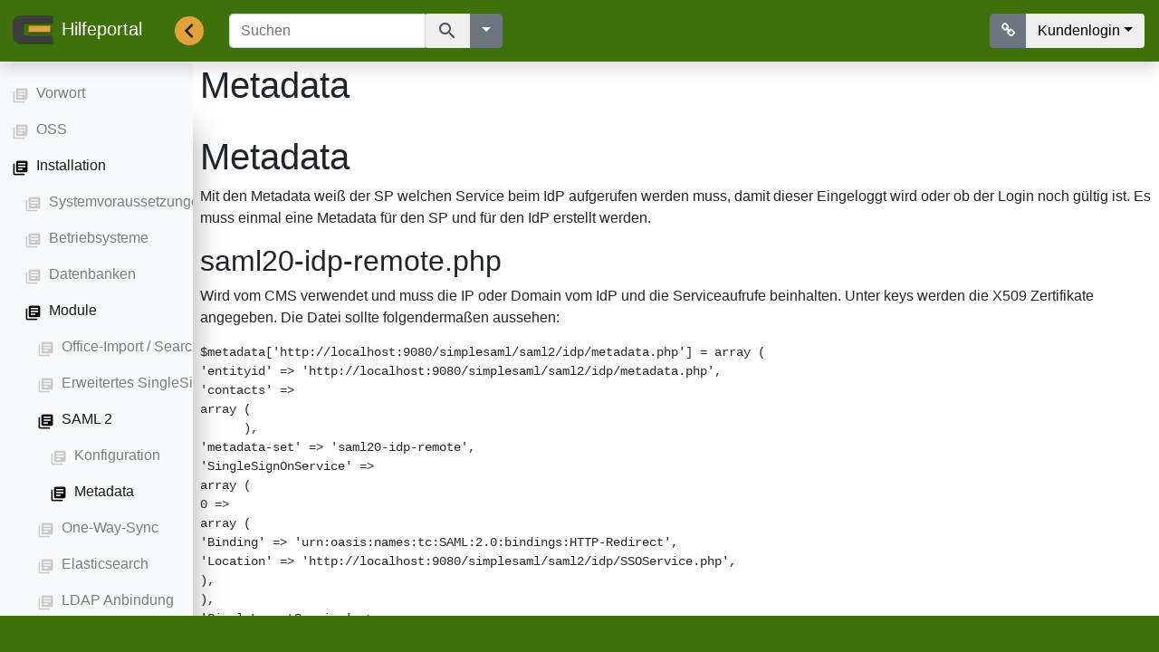

--- FILE ---
content_type: text/html; charset=utf-8
request_url: https://hilfe.egocms.com/installation/module/saml-2/metadata
body_size: 5717
content:
<!DOCTYPE html>
<html lang="de">
<head>
	

	<!-- Required Bootstrap Meta -->
	<meta name="viewport" content="width=device-width, initial-scale=1, shrink-to-fit=no">

	<!-- JavaScript -->
	<script type="text/javascript" src="/pub/theme/bootstrap4/skin/js/jquery-3.3.1.js"></script>
	<script type="text/javascript" src="/pub/theme/bootstrap4/skin/js/popper.js"></script>
	<script type="text/javascript" src="/pub/theme/bootstrap4/skin/js/bootstrap.js"></script>
	<script type="text/javascript" src="/pub/theme/bootstrap4/skin/js/script.js"></script>
	<!-- Stylesheets -->
	<link rel="stylesheet" type="text/css" href="/pub/theme/bootstrap4/skin/css/bootstrap.css">
	<link rel="stylesheet" type="text/css" href="/pub/theme/bootstrap4/skin/css/material-icons.css">
	<link rel="stylesheet" type="text/css" href="/pub/theme/bootstrap4/skin/css/font-awesome.min.css">
		
	
<meta http-equiv="Content-Type" content="text/html; charset=UTF-8">
<meta name="description" lang="de" content="">
<meta name="keywords" lang="de" content="">
<meta name="date" content="2019-08-05 15:40:38">
<meta name="robots" content="index,follow">
					<meta name="generator" content="EGOTEC 25.5.0.92/www.EGOTEC.com">
						<title>Metadata</title>

			<link rel="canonical" href="https://hilfe.egocms.com/installation/module/saml-2/metadata">
														<link rel="alternate" hreflang="de" href="https://hilfe.egocms.com/installation/module/saml-2/metadata">
															
				<link rel="stylesheet" type="text/css" href="/pub/theme/bootstrap4/skin/style.css">
			<link rel="stylesheet" type="text/css" href="/pub/theme/bootstrap4/skin/table.css">
	
				<script src="/pub/theme/bootstrap4/skin/script.js"></script>
	


	<style type="text/css">
							</style>
	<script>
		var frontend_admin = false;

		
		function copy_url(url) {
			let el = document.createElement('textarea');
			el.value = url;
			el.setAttribute('readonly', '');
			el.style = {position: 'absolute', left: '-9999px'};
			document.body.appendChild(el);
			el.select();
			document.execCommand('copy');
			document.body.removeChild(el);

			let permlinkBtnElement = document.getElementById('permUrlButton');
			permlinkBtnElement.classList.remove("fa-link");
			permlinkBtnElement.classList.add("fa-check");

			setTimeout(function() {
				let permlinkBtnElement = document.getElementById('permUrlButton');
				permlinkBtnElement.classList.remove("fa-check");
				permlinkBtnElement.classList.add("fa-link");
			}, 1000);
		}
		
	</script>
</head>
<body>

<div class="preloader-modal"></div>
<div class="preloader"></div>

<header>
	<nav class="navbar navbar-dark header flex-md-nowrap p-0 fixed-top shadow">
		<a class="navbar-brand ml-1 mr-3 py-2" href="/"><img src="/pub/theme/bootstrap4/skin/img/egotec_logo_small.png" alt="EGOTEC" width="48px" height="48px" class="mx-2 pb-1">Hilfeportal</a>
		<label class="toggle-sidenav mb-0 ml-3 mr-3">
			<input id="toggleInput" type="checkbox" checked>
			<span class="toggler">
				<i class="material-icons" data-toggle="collapse" data-target="#sidebar" aria-hidden="true" aria-expanded="false" aria-controls="sidebar" onclick="toggleSidebar()"></i>
			</span>
		</label>
					
				<form name="topbar-search" class="w-m-12 ml-3 mr-3" action="/suche">
			<div class="input-group show">
				<input name="search_string" class="form-control" type="text" placeholder="Suchen" aria-label="Suchen" aria-describedby="search" value="">
				<button type="submit" class="btn input-group-append pointer" title="Alles durchsuchen">
					<span class="input-group-text p-0" id="search">
						<i class="material-icons">search</i>
					</span>
				</button>
									<button type="button" class="btn btn-secondary dropdown-toggle" data-toggle="dropdown" aria-haspopup="true" aria-expanded="false"></button>
					<div class="dropdown-menu dropdown-menu-right position-absolute">
																									<button class="dropdown-item" type="submit" name="parent" value="4292">Nur Metadata durchsuchen</button>
						<button class="dropdown-item" type="submit">Alles durchsuchen</button>
					</div>
							</div>
		</form>
		<ul class="navbar-nav ml-auto mr-3 py-2">
			<div class="btn-group">
													<a rel="nofollow" href="javascript:void(0)" onclick="copy_url('https://help.egocms.com/-4292')" class="btn btn-secondary" title="Permanenten Link kopieren">
						<i class="fa fa-link" id="permUrlButton"></i>
					</a>
				
				
				
				
									

					<button type="button" class="btn dropdown-toggle" data-toggle="dropdown" aria-haspopup="true" aria-expanded="false">Kundenlogin</button>
					<div class="dropdown-menu dropdown-menu-right position-absolute">
						<form action="/installation/module/saml-2/metadata" method="post" class="p-2 text-center">
							<div class="form-group">
								<input type="text" title="Benutzername" name="username" class="form-control" placeholder="Benutzername">
							</div>
							<div class="form-group">
								<input type="password" title="Passwort" name="password" class="form-control" placeholder="Passwort">
							</div>
							<input type="hidden" name="doauth" value="login">
							<button type="submit" class="btn btn-primary">Anmelden</button>
							<div class="hr">oder</div>
							<button type="button" class="btn btn-secondary" onclick="clear_login(this)">Mit Keycloak</button>

															<div class="pw-fg mt-2">
									<a href="/passwort-vergessen">Passwort vergessen?</a>
								</div>
													</form>
					</div>
							</div>
		</ul>
	</nav>
</header>

<div class="container-fluid mb-5">
	<div class="row d-flex">
		<nav class="col-sm-4 col-lg-2 collapse show standard-transition bg-light sidebar px-0 fixed-top top-distance navbar navbar-expand-lg navbar-light bg-light" id="sidebar">
			<div class="collapse navbar-collapse position-sticky pt-2 navtree show" id="navbarSupportedContent">
				
<ul class="navbar-nav mr-auto level-1">
			
		<li class="nav-item dropdown">
			<i class="material-icons smaller-icon">library_books</i>
			<a class="nav-link" role="button" href="https://help.egocms.com/vorwort">Vorwort</a>
					</li>
			
		<li class="nav-item dropdown">
			<i class="material-icons smaller-icon">library_books</i>
			<a class="nav-link" role="button" href="https://help.egocms.com/oss">OSS</a>
					</li>
			
		<li class="nav-item dropdown active">
			<i class="material-icons smaller-icon">library_books</i>
			<a class="nav-link" role="button" href="https://help.egocms.com/installation">Installation</a>
							<ul class="navbar-nav mr-auto level-2">
			
		<li class="nav-item dropdown">
			<i class="material-icons smaller-icon">library_books</i>
			<a class="nav-link" role="button" href="https://help.egocms.com/installation/systemvoraussetzungen">Systemvoraussetzungen</a>
					</li>
			
		<li class="nav-item dropdown">
			<i class="material-icons smaller-icon">library_books</i>
			<a class="nav-link" role="button" href="https://help.egocms.com/installation/betriebsysteme">Betriebsysteme</a>
					</li>
			
		<li class="nav-item dropdown">
			<i class="material-icons smaller-icon">library_books</i>
			<a class="nav-link" role="button" href="https://help.egocms.com/installation/datenbanken">Datenbanken</a>
					</li>
			
		<li class="nav-item dropdown active">
			<i class="material-icons smaller-icon">library_books</i>
			<a class="nav-link" role="button" href="https://help.egocms.com/installation/module">Module</a>
							<ul class="navbar-nav mr-auto level-3">
			
		<li class="nav-item dropdown">
			<i class="material-icons smaller-icon">library_books</i>
			<a class="nav-link" role="button" href="https://help.egocms.com/installation/module/office-import-_-searchplus">Office-Import / SearchPlus</a>
					</li>
			
		<li class="nav-item dropdown">
			<i class="material-icons smaller-icon">library_books</i>
			<a class="nav-link" role="button" href="https://help.egocms.com/installation/module/erweitertes-singlesignon">Erweitertes SingleSignOn</a>
					</li>
			
		<li class="nav-item dropdown active">
			<i class="material-icons smaller-icon">library_books</i>
			<a class="nav-link" role="button" href="https://help.egocms.com/installation/module/saml-2">SAML 2</a>
							<ul class="navbar-nav mr-auto level-4">
			
		<li class="nav-item dropdown">
			<i class="material-icons smaller-icon">library_books</i>
			<a class="nav-link" role="button" href="https://help.egocms.com/installation/module/saml-2/konfiguration">Konfiguration</a>
					</li>
			
		<li class="nav-item dropdown active">
			<i class="material-icons smaller-icon">library_books</i>
			<a class="nav-link" role="button" href="https://help.egocms.com/installation/module/saml-2/metadata">Metadata</a>
					</li>
	</ul>					</li>
			
		<li class="nav-item dropdown">
			<i class="material-icons smaller-icon">library_books</i>
			<a class="nav-link" role="button" href="https://help.egocms.com/installation/module/one-way-sync">One-Way-Sync</a>
					</li>
			
		<li class="nav-item dropdown">
			<i class="material-icons smaller-icon">library_books</i>
			<a class="nav-link" role="button" href="https://help.egocms.com/installation/module/elasticsearch">Elasticsearch</a>
					</li>
			
		<li class="nav-item dropdown">
			<i class="material-icons smaller-icon">library_books</i>
			<a class="nav-link" role="button" href="https://help.egocms.com/installation/module/ldap-anbindung">LDAP Anbindung</a>
					</li>
	</ul>					</li>
			
		<li class="nav-item dropdown">
			<i class="material-icons smaller-icon">library_books</i>
			<a class="nav-link" role="button" href="https://help.egocms.com/installation/konfiguration">Konfiguration</a>
					</li>
			
		<li class="nav-item dropdown">
			<i class="material-icons smaller-icon">library_books</i>
			<a class="nav-link" role="button" href="https://help.egocms.com/installation/monitoring">Monitoring</a>
					</li>
			
		<li class="nav-item dropdown">
			<i class="material-icons smaller-icon">library_books</i>
			<a class="nav-link" role="button" href="https://help.egocms.com/installation/docker">Docker</a>
					</li>
			
		<li class="nav-item dropdown">
			<i class="material-icons smaller-icon">library_books</i>
			<a class="nav-link" role="button" href="https://help.egocms.com/installation/tipps-und-tricks">Tipps und Tricks</a>
					</li>
			
		<li class="nav-item dropdown">
			<i class="material-icons smaller-icon">library_books</i>
			<a class="nav-link" role="button" href="https://help.egocms.com/installation/systemupgrade-von-aelteren-versionen">Systemupgrade von älteren Versionen</a>
					</li>
	</ul>					</li>
			
		<li class="nav-item dropdown">
			<i class="material-icons smaller-icon">library_books</i>
			<a class="nav-link" role="button" href="https://help.egocms.com/administration">Administration</a>
					</li>
			
		<li class="nav-item dropdown">
			<i class="material-icons smaller-icon">library_books</i>
			<a class="nav-link" role="button" href="https://help.egocms.com/redaktion">Redaktion</a>
					</li>
			
		<li class="nav-item dropdown">
			<i class="material-icons smaller-icon">library_books</i>
			<a class="nav-link" role="button" href="https://help.egocms.com/design">Design</a>
					</li>
			
		<li class="nav-item dropdown">
			<i class="material-icons smaller-icon">library_books</i>
			<a class="nav-link" role="button" href="https://help.egocms.com/entwicklung">Entwicklung</a>
					</li>
			
		<li class="nav-item dropdown">
			<i class="material-icons smaller-icon">library_books</i>
			<a class="nav-link" role="button" href="https://help.egocms.com/module">Module</a>
					</li>
			
		<li class="nav-item dropdown">
			<i class="material-icons smaller-icon">library_books</i>
			<a class="nav-link" role="button" href="https://help.egocms.com/anhang">Anhang</a>
					</li>
			
		<li class="nav-item dropdown">
			<i class="material-icons smaller-icon">library_books</i>
			<a class="nav-link" role="button" href="https://help.egocms.com/barrierefreiheit">Barrierefreiheit</a>
					</li>
	</ul>
	<div class="padding">Zuletzt geänderte Seiten</div>
	
	<ul class="navbar-nav mr-auto level-1">
					<li id="p2537" class="nav-item dropdown">
				<a href="/entwicklung/tinymce/plugins-definieren" title="Plugins definieren" class="nav-link">Plugins definieren <small>17.11.2025</small></a>
			</li>
					<li id="p11350" class="nav-item dropdown">
				<a href="/redaktion/mandantenarten/extern" title="Extern" class="nav-link">Extern <small>10.11.2025</small></a>
			</li>
					<li id="p11348" class="nav-item dropdown">
				<a href="/redaktion/mandantenarten" title="Mandantenarten" class="nav-link">Mandantenarten <small>10.11.2025</small></a>
			</li>
					<li id="p11352" class="nav-item dropdown">
				<a href="/redaktion/mandantenarten/inhalt" title="Inhalt" class="nav-link">Inhalt <small>10.11.2025</small></a>
			</li>
					<li id="p11346" class="nav-item dropdown">
				<a href="/redaktion/mandantenarten/daten" title="Daten" class="nav-link">Daten <small>10.11.2025</small></a>
			</li>
					<li id="p9394" class="nav-item dropdown">
				<a href="/redaktion/mandantenarten/dark-site" title="Dark Site" class="nav-link">Dark Site <small>10.11.2025</small></a>
			</li>
					<li id="p11301" class="nav-item dropdown">
				<a href="/redaktion/seiten-bearbeiten/page-footer/qr-code" title="QR Code" class="nav-link">QR Code <small>30.10.2025</small></a>
			</li>
					<li id="p2868" class="nav-item dropdown">
				<a href="/redaktion/seiten-bearbeiten/page-footer" title="Page Footer" class="nav-link">Page Footer <small>30.10.2025</small></a>
			</li>
					<li id="p10072" class="nav-item dropdown">
				<a href="/administration/menueleiste/verwaltung/system/lizenz" title="Lizenz" class="nav-link">Lizenz <small>23.10.2025</small></a>
			</li>
					<li id="p2386" class="nav-item dropdown">
				<a href="/administration/menueleiste/verwaltung/mandanten/einstellungen/cluster" title="Cluster" class="nav-link">Cluster <small>22.10.2025</small></a>
			</li>
					<li id="p9540" class="nav-item dropdown">
				<a href="/administration/menueleiste/verwaltung/globale-einstellungen/dateien" title="Dateien" class="nav-link">Dateien <small>20.10.2025</small></a>
			</li>
					<li id="p3086" class="nav-item dropdown">
				<a href="/design/design-erstellen-und-einstellen/bloecke/aktionen/aktionen-abfangen" title="Aktionen abfangen" class="nav-link">Aktionen abfangen <small>17.10.2025</small></a>
			</li>
					<li id="p11293" class="nav-item dropdown">
				<a href="/entwicklung/weiterfuehrende-moeglichkeiten/entwicklung-einer-suche/daten-fuer-den-suchindex-anpassen" title="Daten für den Suchindex anpassen" class="nav-link">Daten für den Suchindex anpassen <small>07.10.2025</small></a>
			</li>
					<li id="p11258" class="nav-item dropdown">
				<a href="/administration/weiterfuehrende-einstellungen-und-tools/bots-zugriffe-beschraenken-und-blockieren" title="Bots Zugriffe beschränken und blockieren" class="nav-link">Bots Zugriffe beschränken und blockieren <small>26.09.2025</small></a>
			</li>
					<li id="p3042" class="nav-item dropdown">
				<a href="/entwicklung/json_rest-api/erste-schritte" title="Erste Schritte" class="nav-link">Erste Schritte <small>23.09.2025</small></a>
			</li>
					<li id="p2978" class="nav-item dropdown">
				<a href="/entwicklung/weiterfuehrende-moeglichkeiten/einstellungen_administration-um-eigene-reiter-erweitern" title="Einstellungen/Administration um eigene Reiter erweitern" class="nav-link">Einstellungen/Administration um eigene Reiter erweitern <small>22.09.2025</small></a>
			</li>
					<li id="p11265" class="nav-item dropdown">
				<a href="/module/zusaetzliche-module/ki/uebersetzung-in-einfache-sprache" title="Übersetzung in einfache Sprache" class="nav-link">Übersetzung in einfache Sprache <small>22.09.2025</small></a>
			</li>
					<li id="p11260" class="nav-item dropdown">
				<a href="/redaktion/medien/videos/untertitel-fuer-videos" title="Untertitel für Videos" class="nav-link">Untertitel für Videos <small>22.09.2025</small></a>
			</li>
					<li id="p9294" class="nav-item dropdown">
				<a href="/module/zusaetzliche-module/multilingual/sprachmatrix/automatische-uebersetzungen-mit-deepl" title="Automatische Übersetzungen mit DeepL" class="nav-link">Automatische Übersetzungen mit DeepL <small>22.09.2025</small></a>
			</li>
					<li id="p10344" class="nav-item dropdown">
				<a href="/ki" title="KI" class="nav-link">KI <small>22.09.2025</small></a>
			</li>
			</ul>
			</div>
		</nav>

		<main id="main" role="main" class="col-sm-12 col-md-12 col-lg-10 ml-sm-auto px-2 standard-transition">
			<div class="modal-overlay" data-toggle="collapse" data-target="#sidebar" aria-hidden="true" aria-expanded="false" aria-controls="sidebar" onclick="hideSidebarModal()"></div>
			 				<h1>Metadata</h1>
						<div class="pt-2">
								<div class="content">
	<div class="row p-0 m-0 tpl-text tpl-mediatext">
	<div class="col-12 p-0 m-0 inner-c">
		<div class="block-text">
			<h1>Metadata</h1><p>Mit den Metadata weiß der SP welchen Service beim IdP aufgerufen werden muss, damit dieser Eingeloggt wird oder ob der Login noch gültig ist. Es muss einmal eine Metadata für den SP und für den IdP erstellt werden.</p>
<h2>saml20-idp-remote.php</h2>
<p>Wird vom CMS verwendet und muss die IP oder Domain vom IdP und die Serviceaufrufe beinhalten. Unter keys werden die X509 Zertifikate angegeben. Die Datei sollte folgendermaßen aussehen:</p>
<pre>$metadata['http://localhost:9080/simplesaml/saml2/idp/metadata.php'] = array (<br>'entityid' =&gt; 'http://localhost:9080/simplesaml/saml2/idp/metadata.php',<br>'contacts' =&gt;<br>array (<br>      ),<br>'metadata-set' =&gt; 'saml20-idp-remote',<br>'SingleSignOnService' =&gt;<br>array (<br>0 =&gt;<br>array (<br>'Binding' =&gt; 'urn:oasis:names:tc:SAML:2.0:bindings:HTTP-Redirect',<br>'Location' =&gt; 'http://localhost:9080/simplesaml/saml2/idp/SSOService.php',<br>),<br>),<br>'SingleLogoutService' =&gt;<br>array (<br>0 =&gt;<br>array (<br>'Binding' =&gt; 'urn:oasis:names:tc:SAML:2.0:bindings:HTTP-Redirect',<br>'Location' =&gt; 'http://localhost:9080/simplesaml/saml2/idp/SingleLogoutService.php',<br>),<br>),<br>'ArtifactResolutionService' =&gt;<br>array (<br>      ),<br>'NameIDFormats' =&gt;<br>array (<br>0 =&gt; 'urn:oasis:names:tc:SAML:2.0:nameid-format:transient',<br>),<br>'keys' =&gt;<br>array (<br>0 =&gt;<br>array (<br>'encryption' =&gt; false,<br>'signing' =&gt; true,<br>'type' =&gt; 'X509Certificate',<br>'X509Certificate' =&gt; '<br>[base64]/GjG8aJw06l0qF4jDOAw0kEygWCu2mcH7XOxRt+YAH3TVHa/Hu1W3WjzkobqqqLQ8gkKWWM27fOgAZ6GieaJBN6VBSMMcPey3HWLBmc+TYJmv1dbaO2jHhKh8pfKw0W12VM8P1PIO8gv4Phu/uuJYieBWKixBEyy0lHjyixYFCR12xdh4CA47q958ZRGnnDUGFVE1QhgRacJCOZ9bd5t9mr8KLaVBYTCJo5ERE8jymab5dPqe5qKfJsCZiqWglbjUo9twIDAQABo1AwTjAdBgNVHQ4EFgQUxpuwcs/CYQOyui+r1G+3KxBNhxkwHwYDVR0jBBgwFoAUxpuwcs/CYQOyui+r1G+3KxBNhxkwDAYDVR0TBAUwAwEB/zANBgkqhkiG9w0BAQsFAAOCAQEAAiWUKs/2x/viNCKi3Y6blEuCtAGhzOOZ9EjrvJ8+COH3Rag3tVBWrcBZ3/uhhPq5gy9lqw4OkvEws99/5jFsX1FJ6MKBgqfuy7yh5s1YfM0ANHYczMmYpZeAcQf2CGAaVfwTTfSlzNLsF2lW/ly7yapFzlYSJLGoVE+OHEu8g5SlNACUEfkXw+5Eghh+KzlIN7R6Q7r2ixWNFBC/jWf7NKUfJyX8qIG5md1YUeT6GBW9Bm2/1/RiO24JTaYlfLdKK9TYb8sG5B+OLab2DImG99CJ25RkAcSobWNF5zD0O6lgOo3cEdB/ksCq3hmtlC/DlLZ/D8CJ+7VuZnS1rR2naQ==<br>',<br>),<br>1 =&gt;<br>array (<br>'encryption' =&gt; true,<br>'signing' =&gt; false,<br>'type' =&gt; 'X509Certificate',<br>'X509Certificate' =&gt; '<br>[base64]/GjG8aJw06l0qF4jDOAw0kEygWCu2mcH7XOxRt+YAH3TVHa/Hu1W3WjzkobqqqLQ8gkKWWM27fOgAZ6GieaJBN6VBSMMcPey3HWLBmc+TYJmv1dbaO2jHhKh8pfKw0W12VM8P1PIO8gv4Phu/uuJYieBWKixBEyy0lHjyixYFCR12xdh4CA47q958ZRGnnDUGFVE1QhgRacJCOZ9bd5t9mr8KLaVBYTCJo5ERE8jymab5dPqe5qKfJsCZiqWglbjUo9twIDAQABo1AwTjAdBgNVHQ4EFgQUxpuwcs/CYQOyui+r1G+3KxBNhxkwHwYDVR0jBBgwFoAUxpuwcs/CYQOyui+r1G+3KxBNhxkwDAYDVR0TBAUwAwEB/zANBgkqhkiG9w0BAQsFAAOCAQEAAiWUKs/2x/viNCKi3Y6blEuCtAGhzOOZ9EjrvJ8+COH3Rag3tVBWrcBZ3/uhhPq5gy9lqw4OkvEws99/5jFsX1FJ6MKBgqfuy7yh5s1YfM0ANHYczMmYpZeAcQf2CGAaVfwTTfSlzNLsF2lW/ly7yapFzlYSJLGoVE+OHEu8g5SlNACUEfkXw+5Eghh+KzlIN7R6Q7r2ixWNFBC/jWf7NKUfJyX8qIG5md1YUeT6GBW9Bm2/1/RiO24JTaYlfLdKK9TYb8sG5B+OLab2DImG99CJ25RkAcSobWNF5zD0O6lgOo3cEdB/ksCq3hmtlC/DlLZ/D8CJ+7VuZnS1rR2naQ==<br>',<br>),<br>),<br>);</pre>
<h2>saml20-sp-remote.php</h2>
<p>Diese Datei wird vom IdP verwendet und kann sich Unterscheiden vom eingesetzten File. Es sollten aber immer die IP/Domain vom CMS mit dem angegebenen Pfad verwendet werden.</p><pre>$metadata['http://app.example.com'] = array (<br>'SingleLogoutService' =&gt;<br>array (<br>0 =&gt;<br>array (<br>'Binding' =&gt; 'urn:oasis:names:tc:SAML:2.0:bindings:HTTP-Redirect',<br>'Location' =&gt; 'http://localhost/bin/saml2/module.php/saml/sp/saml2-logout.php/saml-sp',<br>),<br>),<br>'AssertionConsumerService' =&gt;<br>array (<br>0 =&gt;<br>array (<br>'index' =&gt; 0,<br>'Binding' =&gt; 'urn:oasis:names:tc:SAML:2.0:bindings:HTTP-POST',<br>'Location' =&gt; 'http://localhost/bin/saml2/module.php/saml/sp/saml2-acs.php/saml-sp',<br>),<br>1 =&gt;<br>array (<br>'index' =&gt; 1,<br>'Binding' =&gt; 'urn:oasis:names:tc:SAML:1.0:profiles:browser-post',<br>'Location' =&gt; 'http://localhost/bin/saml2/module.php/saml/sp/saml1-acs.php/saml-sp',<br>),<br>2 =&gt;<br>array (<br>'index' =&gt; 2,<br>'Binding' =&gt; 'urn:oasis:names:tc:SAML:2.0:bindings:HTTP-Artifact',<br>'Location' =&gt; 'http://localhost/bin/saml2/module.php/saml/sp/saml2-acs.php/saml-sp',<br>),<br>3 =&gt;<br>array (<br>'index' =&gt; 3,<br>'Binding' =&gt; 'urn:oasis:names:tc:SAML:1.0:profiles:artifact-01',<br>'Location' =&gt; 'http://localhost/bin/saml2/module.php/saml/sp/saml1-acs.php/saml-sp/artifact',<br>),<br>),<br>);</pre>
		</div>
	</div>
</div>
</div>

			</div>
		</main>
	</div>
</div>

<footer>
	<div class="p-2 m-0 text-center footer fixed-bottom">
		<span class="text-muted">
				</span>
	</div>
</footer>


<script>
	var _paq = window._paq || [];
	_paq.push(['disableCookies']);
	_paq.push(['trackPageView']);
	
	_paq.push(['enableLinkTracking']);
	(function() {
		var u="https://stats.egotec.com/";
		_paq.push(['setTrackerUrl', u+'piwik.php']);
									_paq.push(['setSiteId', '54']);
					
		var d=document, g=d.createElement('script'), s=d.getElementsByTagName('script')[0];
		g.addEventListener('error', function() {  });
		g.type='text/javascript'; g.async=true; g.defer=true; g.src=u+'piwik.js'; s.parentNode.insertBefore(g,s);
	})();
</script>

<noscript>
	<p>
				<img src="https://stats.egotec.com/piwik.php?idsite=54&rec1" style="border:0" alt="54">
			</p>
</noscript></body>
</html>


--- FILE ---
content_type: text/css
request_url: https://hilfe.egocms.com/pub/theme/bootstrap4/skin/style.css
body_size: 4112
content:
@charset "UTF-8";

@media all {
	/* Dateianhaenge */
	.dateianhaenge h3 {
		padding: 0 10px 0 10px;
	}

	.dateianhaenge .row {
		margin-left: 10px;
		margin-bottom: 10px !important;
	}

	.box {
		margin-bottom: 20px !important;
	}

	.dateianhaenge .row a:hover {
		color: #888 !important
	}

	.titlebar {
		width: inherit;
		background-color: #303030;
		margin-bottom: 15px;
	}

	.titlebar h3 {
		height: 37px;
		color: white;
		font-weight: normal;
		text-transform: uppercase;
		letter-spacing: 2px;
		font-size: 14px;
		padding: 10px 20px 2px 20px;
		line-height: 28px !important;
	}

	.dateianhaenge .documents {
		display: flex;
		align-items: center;
	}

	.dateianhaenge .dateianhaenge_folder {
		display: flex;
		width: 100%
	}

	.dateianhaenge .documents div:first-child {
		padding-right: 6px;
	}

	.dateianhaenge .documents .content-container {
		display: flex;
		align-items: center;
	}

	.dateianhaenge .documents .content-container>div:nth-child(2) {
		display: flex;
		margin-left: 15px;
	}

	.dateianhaenge .documents>div:nth-child(2) {
		display:flex;
		align-items: center;
	}

	.dateianhaenge .dateianhaenge_folder > div:last-child {
		text-align: right;
	}

	.dateianhaenge .dateianhaenge_folder > div {
		display: inline;
	}

	.dateianhaenge .dateianhaenge_folder > div:first-child > div:last-child {
		display: inline;
	}

	.dateianhaenge .documents:last-child {
		justify-content: right;
	}

	.icon_color {
		color: black;
	}

	.row.p-0.m-0 {
		position: relative;
	}

	/* CSS for the progress-spinner */
	.preloader {
		border: 10px solid transparent;
		border-top: 10px solid #3e3e3e;
		border-bottom: 10px solid #e1a13b;
		border-radius: 50%;
		width: 100px;
		height: 100px;
		position: fixed;
		z-index: 999900;
		left: calc(50vw - 60px);
		top: calc(50vh - 60px);
		animation: spin 2s linear infinite;
	}

	.preloader-modal {
		content: '';
		width: 100vw;
		height: 100vh;
		position: fixed;
		z-index: 999800;
		background-color: #6c757d !important;
	}

	@keyframes spin {
		0% {
			transform: rotate(0deg);
		}
		100% {
			transform: rotate(360deg);
		}
	}

	/* Default Link-Color */
	a {
		color: rgb(62, 112, 11);
	}

	img {
		max-width: 100% !important;
		height: auto !important;
	}

	.ego_glossary_link {
		font-weight: bolder;
	}

	/* Recommended Icon Sizing */
	.material-icons.md-18 {
		font-size: 18px !important;
		height: 18px !important;
		width: 18px !important;
	}

	.material-icons.md-20 {
		font-size: 20px !important;
		height: 20px !important;
		width: 20px !important;
	}

	.material-icons.md-24 {
		font-size: 24px !important;
		height: 24px !important;
		width: 24px !important;
	}

	.material-icons.md-32 {
		font-size: 32px !important;
		height: 32px !important;
		width: 32px !important;
	}

	.material-icons.md-36 {
		font-size: 36px !important;
		height: 36px !important;
		width: 36px !important;
	}

	.material-icons.md-48 {
		font-size: 48px !important;
		height: 48px !important;
		width: 48px !important;
	}

	/* justifies icons with text in same line */
	.flush {
		margin-top: -0.125em;
		vertical-align: middle;
	}

	/* Standard Margin for Blocks (All Blocks need wrapper-div with class="row p-0 m-0") */
	.row.p-0.m-0 {
		margin: 15px;
	}

	/* Standard Transition-Animation */
	.standard-transition {
		-webkit-transition: .2s;
		transition: .2s;
	}

	/* Custom Scrollbar */
	/* Width */
	::-webkit-scrollbar {
		width: 12px;
		height: 12px;
	}

	::-webkit-scrollbar-button {
		display: none;
	}

	/* Track */
	::-webkit-scrollbar-track {
		background: #f1f1f1;
	}

	/* Handle */
	::-webkit-scrollbar-thumb {
		background: #888;
	}

	/* Handle on hover */
	::-webkit-scrollbar-thumb:hover {
		background: #555;
	}

	/* Content-distance from top */
	[role="main"], .top-distance {
		padding-top: 70px;
	}

	small {
		color: rgba(0, 0, 0, 0.5) !important;
	}

	.padding {
		padding: 18px 0 7px 0;
		font-style: italic;
	}

	.navbar-expand-lg .navbar-collapse {
		flex-direction: column;
	}

	.media-100 {
		margin-top: 15px;
		margin-bottom: 15px;
	}

	.border_blue {
		border: 2px solid #1694d2;
		margin: 15px 15px 55px 15px!important;
		padding: 20px !important;
		padding-bottom: 0 !important;
	}

	.border_blue > h2:before {
		display: none;
	}

	.margin-heading {
		margin-top: 55px !important;
	}

	.heading {
		text-align: center;
		position: relative;
		left: 40%;
		z-index: 1;
		padding-bottom: 5px;
	}

	.inner-c {
		display: flex;
		width: 100%;
	}

	h2 + .inner-c ,
	.text-img-100 > h2 + div,
	h2 + .media-container {
		margin-top: -40px !important;
	}

	.media-container video {
		max-width: 100%;
	}

	.tpl-table.border_blue > h2 + div {
		margin-top: -25px !important;
	}

	.background_style {
		position: relative;
		background: white;
		padding-left: 15px;
		padding-right: 15px;
		top: -40px;
		left: 50%;
		transform: translateX(-50%);
		text-align: center;
	}

	/* Lightbox */
	#lightbox .modal-content {
		display: inline-block;
		text-align: center;
		margin: auto;
		left: 50%;
		transform: translateX(-50%);
	}

	#lightbox .modal-dialog {
		position: fixed;
		max-width: 100% !important;
		margin-left: 50%;
		transform: translate(-50%, -50%);
		width: unset !important;
		margin-top: 50vh;
	}

	#lightbox img {
		max-width: 100% !important;
	}

	.modal {
		z-index: 65535!important;
	}

	.thumbnail-img {
		margin-top: 15px !important;
		border-radius: 4px;
		display: block;
		line-height: 1.42857;
		margin-bottom: 20px;
		padding: 4px;
		transition: border .2s ease-in-out;
	}

	.modal-backdrop {
		z-index: 65534 !important;
	}

	/* Header and Footer */
	.header, .footer {
		background-color: rgb(62, 112, 11);
		z-index: 65534;
	}

	.footer {
		min-height: 40px;
	}


	/* Sidenavigation and Sidenavigation-Link Styling */
	.sidebar {
		z-index: 65533;
		box-shadow: 0 4.5rem 2rem rgba(0, 0, 0, .35);
		margin-top: 70px;
		padding-top: 5px !important;
		height: calc(100vh - 110px); /* Substract Footer */
		transition: visibility 0s, opacity 0.5s linear;
		overflow: auto;
	}

	.nav-item.dropdown.active {
		margin-left: -20px;
		padding-left: 20px;
	}

	.sidebar a {
		text-decoration: none;
	}

	.sidebar a.current {
		color: black;
	}

	.sidebar a.current::after {
		content: '';
		left: 0;
		right: 0;
		height: 1.5rem;
		position: absolute;
		color: rgb(62, 112, 11);
		/*background-color: rgba(62, 112, 11, 0.2) !important;*/
		z-index: -1;
	}

	.sidebar a::after {
		content: '';
		left: 0;
		right: 0;
		height: 1.5rem;
		position: absolute;
	}

	.sidebar a:hover::after {
		/*background-color: rgba(62, 112, 11, 0.05);*/
	}

	/* Standard Material Icons CSS in navtree */
	.navtree i.material-icons {
		position: absolute;
		height: 8.0rem;
		margin-left: -13px;
		user-select: none;
		z-index: 1;
		color: #C9C9C9;
	}

	/* Click-Area of Icons in navtree */
	.navtree ul i.material-icons::after {
		content: '';
		position: absolute;
		height: 1.5rem;
		width: 1.5rem;
		margin-left: -1.5rem;
	}

	/* all active icons in navtree */
	.navtree ul > li.active > i.material-icons, .navtree ul i.material-icons.expanded {
		color: black;
	}

	/* icons of expanded pages in navtree */
	.navtree ul i.material-icons.expanded {
		transform: rotate(90deg);
	}

	/* Downscales big icons in navtree */
	.navtree .smaller-icon {
		transform-origin: center;
		transform: scale(0.8);
	}

	/* Sidebar as navtree */
	.navtree ul {
		display: block;
		white-space: nowrap;
		margin-bottom: 0;
		list-style: none;
		flex-direction: column !important;
		padding-left: 14px;
	}

	.navtree ul * {
		color: rgb(62, 112, 11);
	}

	/* Padding of first level to left edge of navtree  */
	.navtree ul.level-1 {
		padding-left: 24px;
	}

	/* Padding of link-text to right edge of navtree (should be same as padding-left of fist level) */
	.navtree a {
		padding-right: 24px;
	}

	/* show list-entries with .active class */
	.navtree :not(.level-1) ul.active {
		display: block !important;
	}

	.navbar-expand-lg .navbar-nav .nav-link {
		padding-left: 1rem;
	}

	/* CSS-Only Sidenav-Toggle-Button */
	.toggle-sidenav input {
		visibility: hidden;
	}

	.toggle-sidenav input:checked + .toggler {
		background-color: #e1a13b;
	}

	.toggle-sidenav input:checked + .toggler i::after {
		content: "chevron_left";
		font-size: 2rem;
	}

	.toggle-sidenav input + .toggler i::after {
		content: "chevron_right";
		font-size: 2rem;
	}

	.hr {
		font-size: 12px;
		color: #777d81;
		position: relative;
		margin: 8px 0;
	}

	.hr::before, .hr::after {
		content: '';
		position: absolute;
		border-bottom: 1px solid #DDDDDD;
		width: 35%;
		top: 50%;
	}

	.hr::before {
		left: 0;
	}

	.hr::after {
		right: 0;
	}

	@media (max-width: 767px) {
		[role="main"], .top-distance {
			padding-top: 130px;
		}
	}

	@media (max-width: 550px) {
		[role="main"], .top-distance {
			padding-top: 173px;
		}
	}

	@media (max-width: 490px) {
		.inner-c {
			display: block;
		}

		#lightbox .modal-dialog {
			top: 20%;
		}
	}

	@media (max-width: 991px) {
		.modal-overlay:not(.collapsed) {
			position: fixed;
			top: 0;
			left: 0;
			width: 100%;
			height: 100%;
			opacity: 0.4;
			background-color: black;
			z-index: 2;
		}
	}

	.toggle-sidenav {
		position: relative;
		display: inline-block;
		width: 32px;
		height: 32px;
		left: 4px
	}

	.toggler {
		position: absolute;
		cursor: pointer;
		top: 0;
		left: 0;
		right: 0;
		bottom: 0;
		border-radius: 50%;
		background-color: #ccc;
		-webkit-transition: .4s;
		transition: .4s;
	}

	/* Force show element */
	.show {
		display: block !important;
	}

	.navbar-nav .btn-group.show {
		display: flex !important;
	}

	.input-group.show {
		display: flex !important;
	}

	/* Sidebar toggle */
	.sidebar-collapsed {
		flex: auto;
		max-width: 100%;
	}

	/* Sourcecode-Block CSS */
	pre.sourcecode {
		white-space: pre-wrap;
		overflow: auto;
		max-height: 800px;
	}

	/* Block CSS */
	.block-icon {
		position: absolute;
		width: 48px;
		height: 56px;
		padding: 0.7rem 0.5rem 0.7rem 0.5rem;
		margin-top: 15px;
		margin-bottom: 15px;
	}

	.block-text {
		width: 100%;
		word-break: break-word;
		white-space: normal;
		margin-top: 15px;
		margin-bottom: 15px;
	}

	.content a {
		scroll-margin-top: 80px;
	}

	/* Quote CSS in Text-Block (native bootstrap blockquotes aren't identifiable) */
	blockquote {
		margin: 20px;
		padding: 10px 20px;
		text-align: left;
		line-height: 30px;
		font-size: 14px;
		background-color: #ddd;
		border-left: 5px solid #3e700b !important;
		font-style: italic;
		font-weight: 600;
	}

	/* Media-Block attr.width="100%" alternative CSS */
	.media-100 div img, .media-100 picture img {
		max-width: 100%;
	}

	/* Table-Block CSS */ /* TODO: responsive wirkt sich noch nicht korrekt auf den table aus */
	.table-block table {
		width: 100%;
		table-layout: fixed;
	}

	.table-block th, .table-block td {
		width: auto !important;
	}

	.table-block.table-dark thead {
		background-color: #6c757d;
	}

	.table a {
		color: #ffffff;
		text-decoration: underline;
	}

	.table a:hover {
		color: var(--design-main-color, rgb(62, 112, 11));
		text-decoration: none;
	}

	/* <address> tag without spacing */
	.block-text address {
		margin-bottom: 0;
	}

	/* Link-Style in a Message-Block (hint/version/warning/code) */
	.tpl-hint a, .tpl-version a, .tpl-warning a, .tpl-sourcecode a {
		color: rgb(52, 58, 64) !important;
		background-color: transparent;
	}

	.tpl-hint a:hover, .tpl-version a:hover, .tpl-warning a:hover, .tpl-sourcecode a:hover {
		color: rgb(32, 38, 44) !important;
	}

	/* If these blocks doesn't contain text they need at least 56px height for the icon to be shown correctly */
	.tpl-hint, .tpl-version, .tpl-warning {
		min-height: 56px;
	}

	/* Buttons in input-group with bootstrap button-style */
	.input-group button .input-group-text {
		border: none;
		background-color: transparent;
	}

	.input-group .dropdown-menu {
		min-width: auto;
		cursor: pointer;
	}

	.input-group .dropdown-menu .input-group-text {
		border: none;
		background-color: transparent;
		max-width: fit-content;
		float: right;
		padding: 0 10px !important;
	}

	.input-group .dropdown-menu .input-group-text:hover {
		background-color: #f8f9fa;
	}

	.input-group .dropdown-menu .input-group-text i {
		font-size: 30px;
	}

	/* Search paginator css */
	#flip * {
		text-decoration: none;
		user-select: none;
	}

	.disabled {
		text-decoration: none;
		cursor: default;
		pointer-events: none;
		color: #C9C9C9;
	}

	/* Hover-Effect for clickables */
	.pointer:hover {
		cursor: pointer;
	}

	.navbar-nav button.btn:first-of-type:hover {
		background-color: #FFFFFF
	}

	.navbar-nav button.btn-secondary:hover {
		background-color: #e1a13b;
		border-color: #e1a13b
	}

	form[name='topbar-search'] button.pointer:hover {
		background-color: #e1a13b;
	}

	/* Code Label */
	code[data-label] {
		position: relative;
	}

	code[data-label]::before {
		content: attr(data-label);
		position: absolute;
		z-index: 1000;
		top: 0;
		right: 16px;
		padding: 5px 10px;
		font-size: 14px;
		color: #ffffff;
		background-color: rgba(255, 255, 255, 0.1);
		border-radius: 0 0 8px 8px;
	}

	.fixed-bottom .text-muted {
		display: block;
	}

	span.highlight {
		color: inherit;
		background-color: rgba(62, 112, 11, 0.3);
	}

	.pw-fg {
		font-size: 12px;
	}

	label[for="captcha_user"] {
		display: block;
	}

	#captcha_user {
		width: 200px;
	}

	.navbar .input-group .input-group-append {
		border-top-right-radius: 0;
		border-bottom-right-radius: 0;
	}

	.navbar .input-group button.btn-secondary {
		border-top-left-radius: 0;
		border-bottom-left-radius: 0;
		background-color: #6c757d;
		border-color: #6c757d;
	}

	.navbar .input-group button.btn-secondary:hover {
		background-color: #e1a13b;
		border-color: #e1a13b;
	}

	.checklist table thead tr td:last-child {
		width: 90px !important;
		text-align: center;
		vertical-align: middle;
	}

	.checklist table thead tr td {
		vertical-align: middle;
	}

	.checklist table tbody tr td:last-child {
		text-align: center;
		vertical-align: middle;
	}

	.checklist table tbody tr td:not(:last-child) > p:last-of-type {
		margin-bottom: 0;
	}

	.checklist table {
		font-size: 14px;
	}

	.checklist .table-striped tbody tr:not(.alt) {
		background-color: transparent;
	}

	.checklist .table-striped tbody tr.checked {
		background-color: #d4edda !important;
	}

	.checklist .table-striped tbody tr.alt {
		background-color: rgba(0, 0, 0, 0.05);
	}

	.checklist .table-striped tbody tr.checked.alt {
		background-color: #bfd5c4 !important;
	}

	.checklist .category-header td {
		text-align: start !important;
	}

	/* Mermaid */
	pre.mermaid {
		text-align: center;
	}
}

@media (max-width: 490px) {
	.w-m-12 {
		width: 12rem;
	}
}

@media print {
	#sidebar.show {
		display: none !important;
	}

	#main {
		margin: 0 auto !important;
	}

	.fixed-bottom {
		display: none;
	}
}

--- FILE ---
content_type: text/css
request_url: https://hilfe.egocms.com/pub/theme/bootstrap4/skin/table.css
body_size: 195
content:
tr.table-info {
	color: #0c5460;
}
tr.table-info > td:first-of-type::before {
	content: 'wb_incandescent';
	font-family: 'Material Icons';
	line-height: 1;
	margin-right: 12px;
	position: relative;
	top: 2px;
}

tr.table-warning {
	color: #856404;
}
tr.table-warning > td:first-of-type::before {
	content: 'warning';
	font-family: 'Material Icons';
	line-height: 1;
	margin-right: 12px;
	position: relative;
	top: 2px;
}

tr.table-success {
	color: #155724;
}
tr.table-success > td:first-of-type::before {
	content: 'check';
	font-family: 'Material Icons';
	line-height: 1;
	margin-right: 12px;
	position: relative;
	top: 2px;
}

tr.table-danger {
	color: #721c24;
}
tr.table-danger > td:first-of-type::before {
	content: 'error';
	font-family: 'Material Icons';
	line-height: 1;
	margin-right: 12px;
	position: relative;
	top: 2px;
}

tr.table-secondary {
	color: #383d41;;
}
tr.table-secondary > td:first-of-type::before {
	content: 'save';
	font-family: 'Material Icons';
	line-height: 1;
	margin-right: 12px;
	position: relative;
	top: 2px;
}

--- FILE ---
content_type: application/javascript
request_url: https://hilfe.egocms.com/pub/theme/bootstrap4/skin/script.js
body_size: 537
content:
// Global Variables
var expandedSidebar = true;

// Hides Loading-Screen after all ressources are loaded
window.onload = (function () {
    if (screen.width <= 991.98) {
        document.querySelector('.toggler .material-icons').click();
    }

    let preloader = document.querySelector(".preloader");
    let preloader_modal = document.querySelector(".preloader-modal");

    if (preloader) preloader.setAttribute("style", "display: none");
    if (preloader_modal) preloader_modal.setAttribute("style", "display: none");
});

// Toggles Sidebar
function toggleSidebar() {
    if (expandedSidebar) {
        document.getElementById("main").classList.add("sidebar-collapsed");
        if (document.getElementById("main").classList.value.indexOf("standard-transition") <= -1) {
            document.getElementById("main").classList.add("standard-transition");
        }
        document.getElementById('navbarSupportedContent').classList.remove('show');
        document.querySelector('.modal-overlay').style.display = 'none';

        expandedSidebar = false;
    } else {
        document.getElementById("main").classList.remove("sidebar-collapsed");
        document.getElementById('navbarSupportedContent').classList.add('show');
        document.querySelector('.modal-overlay').style.display = 'block';
        expandedSidebar = true;
    }
}

// Hides Modal-Overlay on click
function hideSidebarModal() {
    document.getElementById("toggleInput").checked = false;
    this.toggleSidebar();
}

function clear_login(btn) {
    var form = btn.closest('form');
    form.elements.username.value = '';
    form.elements.password.value = '';
    form.submit();
}

--- FILE ---
content_type: application/javascript
request_url: https://hilfe.egocms.com/pub/theme/bootstrap4/skin/js/script.js
body_size: 401
content:
$(window).on('load', function() {
	// Wenn Lightbox
	if ($('#lightbox')) {
		lightbox();
	}

	scrollToActive();
});

// Open the Modal
function lightbox() {
	var lightbox = $('#lightbox');

	$('[data-target="#lightbox"]').on('click', function(event) {
		var img = $(this).find('picture').find('img'),
			src = img.attr('src'),
			alt = img.attr('alt'),
			css = 'max-width: ';
		css += $(window).width() - 100;
		css += 'px !important; max-height: ';
		css += $(window).height() - 100;
		css += 'px;';

		lightbox.find('img').attr('src', src);
		lightbox.find('img').attr('alt', alt);
		lightbox.find('img').attr('style', css);
	});
}

function scrollToActive() {
	if (typeof frontend_admin == 'undefined') {
		let last,
			node;

		if (last = $('nav .active').last()) {
			if (node = last.get()[0]) {
				node.scrollIntoView({behavior: "auto", block: "start", inline: "nearest"});
			}

			last.parents('#sidebar').scrollLeft(0);
		}
	}
}